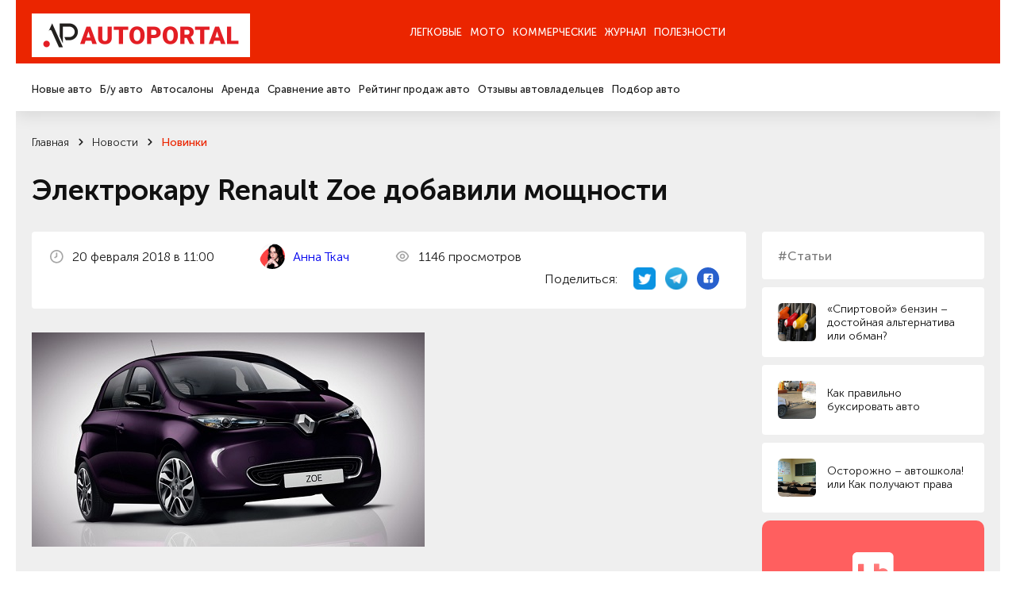

--- FILE ---
content_type: text/html; charset=utf-8
request_url: https://autoportal.ua/news/newcars/33648.html
body_size: 21738
content:
<!doctype html>
<!--[if lt IE 7]>
<html class="no-js lt-ie9 lt-ie8 lt-ie7" lang="uk"> <![endif]-->
<!--[if IE 8]>
<html class="no-js lt-ie9 lt-ie8" lang="uk"> <![endif]-->
<!--[if IE 9]>
<html class="no-js lt-ie9" lang="uk"> <![endif]-->
<!--[if gt IE 8]><!-->
<html class="no-js " lang="uk" prefix="og: http://ogp.me/ns#"> <!--<![endif]-->
<head>
	<title>
                Электрокару Renault Zoe добавили мощности, рубрика &ldquo;Новинки&rdquo; / АвтоПортал                	</title>
	<meta http-equiv="Content-Type" content="text/html; charset=utf-8" />

	<meta http-equiv="X-UA-Compatible" content="IE=edge,chrome=1">
	<meta name="format-detection" content="telephone=no">
	<meta name="viewport" content="width=device-width">
	<meta name="verify-v1" content="8+hFxGeOBrUt55HXXq63UudVnnkEIf9rKv1JYeYAIYI=" />
	<meta name="google-site-verification" content="NXLQum5w7lcY18kEqEBfk2_fVB8Ar9hMdgkYFPbfC0k" />

    
    




    	<meta property="og:title"
		  content="Электрокару Renault Zoe добавили мощности, рубрика &ldquo;Новинки&rdquo; / АвтоПортал"/>
	<meta property="og:type" content="article"/>
    		<meta property="og:description" content="Электрокару Renault Zoe добавили мощности. Новости авторынка, новинки автобрендов, украинского автопрома и автомира."/>	<meta property="og:image"
		  content="/img/inf/newcars/5a8aed11ec05c4810a00003f.jpg"/>

    <meta name="description" content="Электрокару Renault Zoe добавили мощности. Новости авторынка, новинки автобрендов, украинского автопрома и автомира." />
    <meta name="keywords" content="Электрокару Renault Zoe добавили мощности авто новости автомобили авторынок автобренды автопром автоновости новинки машин" />
    <meta name="pub_date_search" content="20180220T110040" /><meta name="pub_date_group" content="20180220T110040" />
    <meta name="pub_date" content="20 февраля 2018" />
            
	<link rel="stylesheet" href="/n/css/style.css?v=250022.127">
		<link rel="stylesheet" type="text/css" href="/css/autoboard.css?r=2v3" />
	<script src="/n/js/libs/modernizr-2.5.3.min.js"></script>

    <script async src="https://www.googletagmanager.com/gtag/js?id=G-9HXRRF1YS2"></script>
<script>
  window.dataLayer = window.dataLayer || [];
  function gtag(){dataLayer.push(arguments);}
  gtag('js', new Date());
 
  gtag('config', 'G-9HXRRF1YS2');
</script>

<script async type="application/javascript"
        src="https://news.google.com/swg/js/v1/swg-basic.js"></script>
<script>
  (self.SWG_BASIC = self.SWG_BASIC || []).push( basicSubscriptions => {
    basicSubscriptions.init({
      type: "NewsArticle",
      isPartOfType: ["Product"],
      isPartOfProductId: "CAow1Ju4DA:openaccess",
      clientOptions: { theme: "light", lang: "ru" },
    });
  });
</script>
    <script type="text/javascript">
function GoDealerSite(dealer_id) {
	jQuery.get('https://autoportal.ua/dealers-click.html', {'dealer_id':dealer_id});
}
</script>
	




</head>

<body>

<div class="container">

    <header  class="header">
    	<section data-wow-delay="0.2s" class="header_top wow fadeInDown">
		<article class="wrapper">
			<a href="//autoportal.ua/" class="logo"><img src="/i/ap_logo_275.png"></a>
			<div class="burger">
				<span></span>
				<span></span>
				<span></span>
			</div>
			<div class="header_top_right">
			
			</div>
			<div class="header_top_nav">
				<ul>
					<li class="has-child"><a href="">Легковые</a></li>
					<li><a href="https://autoportal.ua/moto/">Мото</a></li>
					<li><a href="https://autoportal.ua/commercial/">Коммерческие</a></li>
					<li class="has-child"><a href="">Журнал</a></li>
										<li><a href="https://autoportal.ua/goodies.html">Полезности</a></li>
				</ul>
			</div>
		</article>
	</section>

	<section data-wow-delay="0.4s" class="wow fadeInDown header_bottom wow fadeInDown">
		<article class="wrapper">
			<div class="header_bottom_right">
			
			</div>
			<div class="header_bottom_nav">
				<div class="header_bottom_nav_item">
					<ul>
						<li><a href="https://autoportal.ua/catalogue/newcars.html">Новые авто</a></li>
						<li><a href="https://sale.autoportal.ua/">Б/у авто</a></li>
						<li><a href="https://autoportal.ua/catalogue/automarkets.html">Автосалоны</a></li>
						<li><a href="https://autoportal.ua/goodies/rents.html">Аренда</a></li>
						<li><a href="https://autoportal.ua/catalogue/newcars/compare.html">Сравнение авто</a></li>
						<li><a href="https://autoportal.ua/rating.html">Рейтинг продаж авто</a></li>
						<li><a href="https://autoportal.ua/catalogue/comments.html">Отзывы автовладельцев</a></li>
                                                						<li><a href="https://autoportal.ua/catalogue/newcars/selection.html">Подбор авто</a></li>
					</ul>
				</div>
			    <div class="header_bottom_nav_item"></div>
				<div class="header_bottom_nav_item"></div>
				<div class="header_bottom_nav_item">
					<ul>
						<li><a href="https://autoportal.ua/news.html">Новости</a></li>
						<li><a href="https://autoportal.ua/articles/">Статьи</a></li>
						<li><a href="https://autoportal.ua/articles/obzory/">Обзоры</a></li>
						<li><a href="https://autoportal.ua/articles/test-drives/">Тест-драйвы</a></li>
						<li><a href="https://autoportal.ua/news.html">Автоспорт</a></li>
					</ul>
				</div>
								<div class="header_bottom_nav_item"></div>
			</div>
		</article>
	</section>
</header>
    <div class="content">

	<section class="crumbs">
	<article class="wrapper">
                	<ul data-wow-delay="0.2s" class="wow fadeInDown" itemscope itemtype="https://schema.org/BreadcrumbList">
                                				<li itemprop="itemListElement" itemscope itemtype="https://schema.org/ListItem">
					<a href="https://autoportal.ua/" title="Главная" itemprop="item">
						<span itemprop="name">Главная</span>
						<meta itemprop="position" content="-1">
					</a>
				</li>
                                            				<li itemprop="itemListElement" itemscope itemtype="https://schema.org/ListItem">
					<a href="https://autoportal.ua/news.html" title="Главная" itemprop="item">
						<span itemprop="name">Новости</span>
						<meta itemprop="position" content="-1">
					</a>
				</li>
                                            				<li itemprop="itemListElement" itemscope itemtype="https://schema.org/ListItem">
					<a href="https://autoportal.ua/news/newcars/" title="Главная" itemprop="item">
						<span itemprop="name">Новинки</span>
						<meta itemprop="position" content="-1">
					</a>
				</li>
                                                    	</ul>

        			<h1 data-wow-delay="0.2s" class="wow fadeInDown">Электрокару Renault Zoe добавили мощности</h1>
        	</article>
</section>
<section class="page-info">
	<article class="wrapper">
		<aside data-wow-delay="1s" class="wow fadeInRight sidebar-masthead-news sidebar-masthead-news-item">

			<div class="link">
	<div class="label">#Статьи</div>
</div>
	<a href="https://autoportal.ua/articles/analitika/37336.html" class="small-news">
		<span class="preview"><img alt="" data-src="/img/inf/analitika/pr_fuel2021.jpg" src=""></span>
		<span class="name">«Спиртовой» бензин – достойная альтернатива или обман?</span>
	</a>
	<a href="https://autoportal.ua/articles/encyclopaedia/18717.html" class="small-news">
		<span class="preview"><img alt="" data-src="/img/inf/encyclopaedia/buksir.jpg" src=""></span>
		<span class="name">Как правильно буксировать авто</span>
	</a>
	<a href="https://autoportal.ua/articles/encyclopaedia/18205.html" class="small-news">
		<span class="preview"><img alt="" data-src="/img/inf/encyclopaedia/zmid_ash2.jpg" src=""></span>
		<span class="name">Осторожно – автошкола! или Как получают права</span>
	</a>

<!-- Vertical banner Start-->
<div class="vertical__banner dctep" style="margin-bottom: 20px;border-radius:10px;">
	<div class="banner__logo">
		<img src="https://autoportal.ua/banner_app/logo_banner.svg" alt="">
	</div>
	<div class="vertical__banner__text">
		<span class="banner__title">Layboard.com - портал <br>вакансий во всем мире</span>
		<span class="banner__descript">
			- Больше 100 000 вакансий за границей<br>
			- Прямые работодатели<br>
			- Социальная сеть<br>
		</span>
		<div class="banner__btn__container">
			<a href="https://t.me/layboard" class="app__btn tg-btn" style="margin-bottom:12px;">
				<svg style="width:14px;height:14px;" width="14px" height="14px" viewBox="0 0 48 48" fill="none" xmlns="http://www.w3.org/2000/svg">
					<path d="M41.4193 7.30899C41.4193 7.30899 45.3046 5.79399 44.9808 9.47328C44.8729 10.9883 43.9016 16.2908 43.1461 22.0262L40.5559 39.0159C40.5559 39.0159 40.3401 41.5048 38.3974 41.9377C36.4547 42.3705 33.5408 40.4227 33.0011 39.9898C32.5694 39.6652 24.9068 34.7955 22.2086 32.4148C21.4531 31.7655 20.5897 30.4669 22.3165 28.9519L33.6487 18.1305C34.9438 16.8319 36.2389 13.8019 30.8426 17.4812L15.7331 27.7616C15.7331 27.7616 14.0063 28.8437 10.7686 27.8698L3.75342 25.7055C3.75342 25.7055 1.16321 24.0823 5.58815 22.459C16.3807 17.3729 29.6555 12.1786 41.4193 7.30899Z" fill="white"/>
				</svg>
				НАШ TELEGRAM
			</a>
			<a href="https://layboard.com" class="app__btn tg-btn twhite">
				ПЕРЕЙТИ НА САЙТ
			</a>
		</div>
	</div>
</div>
<!-- Vertical banner End -->

									
			
		</aside>
		<style>
			.news-inf_body  h3{ 
				margin-top:22px;
				font-size: 20px;
			}
			.news-inf_body  h2{
				margin-top:22px;
				font-size: 24px;
			}
		</style>
		<div data-wow-delay="0.8s" class="wow fadeInUp page-info_in text-in">
			<div class="page-info_status">
				<p>
					<img class="icon" src="/n/images/svg/date.svg" alt="">
                    20&nbsp;февраля&nbsp;2018 в 11:00
				</p>
      
					<p>
					<img class="icon" src="https://inkorr.com/img/tkach-anna-inkorr.com.png?v1" style="width:32px; height:32px;border-radius:100%;margin-right:8px;object-fit: cover;"  alt="">
                    						<a href="https://inkorr.com/page/anna-tkach" target="_blank" style="display:inline-block;margin-left:12px;">Анна Ткач</a>
                    					</p>
       
                				<p>
					<img class="icon" src="/n/images/svg/see.svg" alt="">
                    1146 просмотров
				</p>

                <div class="social">
	<p>Поделиться:</p>
	<a href="http://twitter.com/share?url=https%3A%2F%2Fautoportal.ua%2Fnews%2Fnewcars%2F33648.html" target="_blank">
		<img src="/i/twitter-icon-32.png" width="28px" height="28px" style="margin:0;">
	</a>
	<a href="https://telegram.me/share/url?url=https%3A%2F%2Fautoportal.ua%2Fnews%2Fnewcars%2F33648.html">
		<img src="/i/telegram_logo_icon.png" width="28px" height="28px" style="margin:0;">
	</a>
	<a href="https://www.facebook.com/sharer/sharer.php?u=https%3A%2F%2Fautoportal.ua%2Fnews%2Fnewcars%2F33648.html" target="_blank">
		<svg width="28" height="28" viewBox="0 0 28 28" fill="none" xmlns="http://www.w3.org/2000/svg"><circle cx="14" cy="14" r="14" fill="#2860CD"/><path d="M20.3004 9.67325C20.3004 8.62506 19.3755 7.7002 18.3273 7.7002H10.3734C9.32526 7.7002 8.40039 8.62506 8.40039 9.67325V17.6271C8.40039 18.6753 9.32526 19.6002 10.3734 19.6002H14.3812V15.0992H12.9014V13.1261H14.3812V12.3245C14.3812 10.9681 15.3677 9.79656 16.6009 9.79656H18.204V11.7696H16.6009C16.4159 11.7696 16.231 11.9546 16.231 12.3245V13.1261H18.204V15.0992H16.231V19.6002H18.3273C19.3755 19.6002 20.3004 18.6753 20.3004 17.6271V9.67325Z" fill="white"/></svg>
	</a>
</div>
			</div>

			
							<div class="clear item">
					<span class="frame"></span>
					<img src="/img/inf/newcars/5a8aed11ec05c4810a00003f.jpg" alt="" />
				</div>
			                        
                                    
			<p class="resume" style="font-size:18px;">Компания <a href="//renault.autoportal.ua/newcars.html">Renault</a> представила новую модификацию электромобиля Zoe, который обзавелся более мощным двигателем.</p>

			<div class="news-inf_body" style="font-size:18px;">
				<p>Вместо 92-сильного электромотора R90 на Zoe теперь устанавливается агрегат R110, выдающий 108,8 л.с. и 225 Нм. (+5 Нм). При этом тяговая батарея сохранила прежнюю емкостью &ndash; 41 кВтч. </p><p><img height="400" src="/img/inf/newcars/5a8aed11ec05c4810a000031.jpg" width="640" /></p><p>Помимо нового двигателя, электрокар обзавелся &laquo;черничным&raquo; цветом кузова Blueberry Purple, а также модернизированной мультимедийной системой R-Link Evolution, поддерживающей интерфейс Android Auto.</p>
			</div>

                        
		</div>

	</article>
</section>

<section class="page-info">
	
	<div class="text">
                	</div>
</section>

	
	<section class="last-event-carousel content-nav-arrow">
		<article class="wrapper">
			<div data-wow-delay="0s" class="wow fadeInDown title-item">Свежие новости</div>

			<button data-wow-delay="0.2s" class="wow fadeInRight slick-prev slick-arrow">
	<svg width="10" height="12" viewBox="0 0 10 12" fill="none" xmlns="http://www.w3.org/2000/svg">
		<path d="M5.59167 10.7583L9.75834 6.59166C9.83421 6.5124 9.89368 6.41895 9.93334 6.31666C10.0167 6.11377 10.0167 5.88621 9.93334 5.68332C9.89368 5.58103 9.83421 5.48758 9.75834 5.40832L5.59167 1.24166C5.51397 1.16396 5.42173 1.10233 5.32021 1.06028C5.21869 1.01823 5.10989 0.996582 5 0.996582C4.77809 0.996582 4.56526 1.08474 4.40834 1.24166C4.25142 1.39858 4.16326 1.61141 4.16326 1.83332C4.16326 2.05524 4.25142 2.26807 4.40834 2.42499L7.15834 5.16666L0.833338 5.16666C0.612325 5.16666 0.400362 5.25446 0.244081 5.41074C0.0878017 5.56702 4.55933e-06 5.77898 4.54967e-06 5.99999C4.54e-06 6.221 0.0878017 6.43297 0.244081 6.58925C0.400362 6.74553 0.612324 6.83332 0.833338 6.83332L7.15834 6.83332L4.40834 9.57499C4.33023 9.65246 4.26824 9.74463 4.22593 9.84618C4.18362 9.94773 4.16184 10.0566 4.16184 10.1667C4.16184 10.2767 4.18362 10.3856 4.22593 10.4871C4.26824 10.5887 4.33023 10.6809 4.40834 10.7583C4.48581 10.8364 4.57797 10.8984 4.67952 10.9407C4.78107 10.983 4.88999 11.0048 5 11.0048C5.11001 11.0048 5.21894 10.983 5.32048 10.9407C5.42203 10.8984 5.5142 10.8364 5.59167 10.7583Z" fill="#1C1C1C"/>
	</svg>
</button>
<button data-wow-delay="0.4s" class="wow fadeInRight slick-next slick-arrow">
	<svg width="10" height="12" viewBox="0 0 10 12" fill="none" xmlns="http://www.w3.org/2000/svg">
		<path d="M4.40833 10.7583L0.241662 6.59166C0.165795 6.5124 0.106324 6.41895 0.0666619 6.31666C-0.0166865 6.11377 -0.0166865 5.88621 0.0666619 5.68332C0.106324 5.58103 0.165795 5.48758 0.241662 5.40832L4.40833 1.24166C4.48603 1.16396 4.57827 1.10233 4.67979 1.06028C4.78131 1.01823 4.89011 0.996582 5 0.996582C5.22191 0.996582 5.43474 1.08474 5.59166 1.24166C5.74858 1.39858 5.83674 1.61141 5.83674 1.83332C5.83674 2.05524 5.74858 2.26807 5.59166 2.42499L2.84166 5.16666L9.16666 5.16666C9.38768 5.16666 9.59964 5.25446 9.75592 5.41074C9.9122 5.56702 10 5.77898 10 5.99999C10 6.221 9.9122 6.43297 9.75592 6.58925C9.59964 6.74553 9.38768 6.83332 9.16666 6.83332L2.84166 6.83332L5.59166 9.57499C5.66977 9.65246 5.73176 9.74463 5.77407 9.84618C5.81638 9.94773 5.83816 10.0566 5.83816 10.1667C5.83816 10.2767 5.81638 10.3856 5.77407 10.4871C5.73176 10.5887 5.66977 10.6809 5.59166 10.7583C5.51419 10.8364 5.42203 10.8984 5.32048 10.9407C5.21893 10.983 5.11001 11.0048 5 11.0048C4.88999 11.0048 4.78106 10.983 4.67952 10.9407C4.57797 10.8984 4.4858 10.8364 4.40833 10.7583Z" fill="#1C1C1C"/>
	</svg>
</button>
			<div class="last-event-carousel_in">
												<div data-wow-delay="0.2s" class="wow fadeInUp interesting-articles_item carousel-item">
					<a href="https://autoportal.ua/news/newcars/39993.html" onclick="clickSave('other-news');">
						<span class="preview"><img class="bg" data-src="/img/inf/news/zzzz0078.jpg" alt=""></span>
						<span class="name js-line">Hyundai забезпечив свій футуристичний мінівен Staria електромотором</span>
						<span class="date">9&nbsp;января&nbsp;2026</span>
					</a>
				</div>
								<div data-wow-delay="0.2s" class="wow fadeInUp interesting-articles_item carousel-item">
					<a href="https://autoportal.ua/news/newcars/40004.html" onclick="clickSave('other-news');">
						<span class="preview"><img class="bg" data-src="/img/inf/news/zzzz0088.jpg" alt=""></span>
						<span class="name js-line">General Motors випустив сімейний кросовер за $8500</span>
						<span class="date">16&nbsp;января&nbsp;2026</span>
					</a>
				</div>
								<div data-wow-delay="0.2s" class="wow fadeInUp interesting-articles_item carousel-item">
					<a href="https://autoportal.ua/news/events/39994.html" onclick="clickSave('other-news');">
						<span class="preview"><img class="bg" data-src="/img/inf/news/zzzz0079.jpg" alt=""></span>
						<span class="name js-line">Європейці обрали “Автомобіль року 2026”: яка модель</span>
						<span class="date">12&nbsp;января&nbsp;2026</span>
					</a>
				</div>
								<div data-wow-delay="0.2s" class="wow fadeInUp interesting-articles_item carousel-item">
					<a href="https://autoportal.ua/news/ukraine/40001.html" onclick="clickSave('other-news');">
						<span class="preview"><img class="bg" data-src="/img/inf/news/zzzz0085.jpg" alt=""></span>
						<span class="name js-line">Сили оборони отримали від Японії армійську Toyota HMV</span>
						<span class="date">15&nbsp;января&nbsp;2026</span>
					</a>
				</div>
								<div data-wow-delay="0.2s" class="wow fadeInUp interesting-articles_item carousel-item">
					<a href="https://autoportal.ua/news/analytics/40006.html" onclick="clickSave('other-news');">
						<span class="preview"><img class="bg" data-src="/img/inf/news/zzzz0090.jpg" alt=""></span>
						<span class="name js-line">Попит на китайські авто в Україні зріс удвічі: найпопулярніші моделі</span>
						<span class="date">19&nbsp;января&nbsp;2026</span>
					</a>
				</div>
							</div>
		</article>
	</section>


<section class="last-event-carousel content-nav-arrow">
	<article class="wrapper">
		<div data-wow-delay="0s" class="wow fadeInDown title-item">Интересные статьи</div>

		<button data-wow-delay="0.2s" class="wow fadeInRight slick-prev slick-arrow">
	<svg width="10" height="12" viewBox="0 0 10 12" fill="none" xmlns="http://www.w3.org/2000/svg">
		<path d="M5.59167 10.7583L9.75834 6.59166C9.83421 6.5124 9.89368 6.41895 9.93334 6.31666C10.0167 6.11377 10.0167 5.88621 9.93334 5.68332C9.89368 5.58103 9.83421 5.48758 9.75834 5.40832L5.59167 1.24166C5.51397 1.16396 5.42173 1.10233 5.32021 1.06028C5.21869 1.01823 5.10989 0.996582 5 0.996582C4.77809 0.996582 4.56526 1.08474 4.40834 1.24166C4.25142 1.39858 4.16326 1.61141 4.16326 1.83332C4.16326 2.05524 4.25142 2.26807 4.40834 2.42499L7.15834 5.16666L0.833338 5.16666C0.612325 5.16666 0.400362 5.25446 0.244081 5.41074C0.0878017 5.56702 4.55933e-06 5.77898 4.54967e-06 5.99999C4.54e-06 6.221 0.0878017 6.43297 0.244081 6.58925C0.400362 6.74553 0.612324 6.83332 0.833338 6.83332L7.15834 6.83332L4.40834 9.57499C4.33023 9.65246 4.26824 9.74463 4.22593 9.84618C4.18362 9.94773 4.16184 10.0566 4.16184 10.1667C4.16184 10.2767 4.18362 10.3856 4.22593 10.4871C4.26824 10.5887 4.33023 10.6809 4.40834 10.7583C4.48581 10.8364 4.57797 10.8984 4.67952 10.9407C4.78107 10.983 4.88999 11.0048 5 11.0048C5.11001 11.0048 5.21894 10.983 5.32048 10.9407C5.42203 10.8984 5.5142 10.8364 5.59167 10.7583Z" fill="#1C1C1C"/>
	</svg>
</button>
<button data-wow-delay="0.4s" class="wow fadeInRight slick-next slick-arrow">
	<svg width="10" height="12" viewBox="0 0 10 12" fill="none" xmlns="http://www.w3.org/2000/svg">
		<path d="M4.40833 10.7583L0.241662 6.59166C0.165795 6.5124 0.106324 6.41895 0.0666619 6.31666C-0.0166865 6.11377 -0.0166865 5.88621 0.0666619 5.68332C0.106324 5.58103 0.165795 5.48758 0.241662 5.40832L4.40833 1.24166C4.48603 1.16396 4.57827 1.10233 4.67979 1.06028C4.78131 1.01823 4.89011 0.996582 5 0.996582C5.22191 0.996582 5.43474 1.08474 5.59166 1.24166C5.74858 1.39858 5.83674 1.61141 5.83674 1.83332C5.83674 2.05524 5.74858 2.26807 5.59166 2.42499L2.84166 5.16666L9.16666 5.16666C9.38768 5.16666 9.59964 5.25446 9.75592 5.41074C9.9122 5.56702 10 5.77898 10 5.99999C10 6.221 9.9122 6.43297 9.75592 6.58925C9.59964 6.74553 9.38768 6.83332 9.16666 6.83332L2.84166 6.83332L5.59166 9.57499C5.66977 9.65246 5.73176 9.74463 5.77407 9.84618C5.81638 9.94773 5.83816 10.0566 5.83816 10.1667C5.83816 10.2767 5.81638 10.3856 5.77407 10.4871C5.73176 10.5887 5.66977 10.6809 5.59166 10.7583C5.51419 10.8364 5.42203 10.8984 5.32048 10.9407C5.21893 10.983 5.11001 11.0048 5 11.0048C4.88999 11.0048 4.78106 10.983 4.67952 10.9407C4.57797 10.8984 4.4858 10.8364 4.40833 10.7583Z" fill="#1C1C1C"/>
	</svg>
</button>
		<div class="last-event-carousel_in">
                        			<div data-wow-delay="0.2s" class="wow fadeInUp interesting-articles_item carousel-item">
				<a href="https://autoportal.ua/articles/encyclopaedia/27814.html" onclick="clickSave('other-articles');">
					<span class="preview"><img class="bg" data-src="/img/inf/encyclopaedia/Aqua_005_1.jpg" alt=""></span>
					<span class="name js-line">Остаточная глубина протектора. Насколько она важна на скользкой дороге</span>
					<span class="date">4&nbsp;января&nbsp;2020</span>
				</a>
			</div>
						<div data-wow-delay="0.2s" class="wow fadeInUp interesting-articles_item carousel-item">
				<a href="https://autoportal.ua/articles/encyclopaedia/36553.html" onclick="clickSave('other-articles');">
					<span class="preview"><img class="bg" data-src="/img/inf/encyclopaedia/11_sfdfs.jpg" alt=""></span>
					<span class="name js-line">Зачем автомобилю крутящий момент</span>
					<span class="date">9&nbsp;июня&nbsp;2020</span>
				</a>
			</div>
						<div data-wow-delay="0.2s" class="wow fadeInUp interesting-articles_item carousel-item">
				<a href="https://autoportal.ua/articles/encyclopaedia/36555.html" onclick="clickSave('other-articles');">
					<span class="preview"><img class="bg" data-src="/img/inf/encyclopaedia/avtozvukua.jpg" alt=""></span>
					<span class="name js-line">Выбираем автозвук стоимостью до $200</span>
					<span class="date">9&nbsp;июня&nbsp;2020</span>
				</a>
			</div>
						<div data-wow-delay="0.2s" class="wow fadeInUp interesting-articles_item carousel-item">
				<a href="https://autoportal.ua/articles/encyclopaedia/19901.html" onclick="clickSave('other-articles');">
					<span class="preview"><img class="bg" data-src="/img/inf/articles/plate_ukraine_1992_1995.jpg" alt=""></span>
					<span class="name js-line">Тайны автомобильных номеров</span>
					<span class="date">23&nbsp;октября&nbsp;2019</span>
				</a>
			</div>
						<div data-wow-delay="0.2s" class="wow fadeInUp interesting-articles_item carousel-item">
				<a href="https://autoportal.ua/articles/dorogi/28551.html" onclick="clickSave('other-articles');">
					<span class="preview"><img class="bg" data-src="/img/inf/articles/dacha.jpg" alt=""></span>
					<span class="name js-line">В помощь водителю: особенности загородных трасс</span>
					<span class="date">4&nbsp;августа&nbsp;2014</span>
				</a>
			</div>
					</div>
	</article>
</section>

<section class="social-info">
	<article class="wrapper">
		<aside data-wow-delay="0.2s" class="wow fadeInRight sidebar-social-info">
			<p>Мы в соц сетях</p>
			<a href="https://www.instagram.com/autoportal.ua/" target="_blank"><img data-src="/n/images/svg/inst.svg" alt="">Instagram</a>
			<a href="https://www.facebook.com/autoportalua/" target="_blank"><img data-src="/n/images/svg/fb.svg" alt="">Facebook</a>
			<a href="https://www.youtube.com/user/autoportalua" target="_blank"><img data-src="/n/images/svg/yt.svg" alt="">YouTube</a>
		</aside>
		
		<link href="https://fonts.googleapis.com/css2?family=Montserrat+Alternates:ital,wght@0,600&display=swap" rel="stylesheet">
		<link href="https://fonts.googleapis.com/css2?family=Roboto:ital,wght@0,100..900;1,100..900&display=swap" rel="stylesheet">
		<style>
			.hb__img-2.cstm-img {
				width:70%;
			}
			.tg-btn svg {
				color:#0088cc;
				margin-right: 20px;
			}
			.tg-btn.twhite {
				background:white;
				color:#595959;
			}
			.tg-btn {
				background: linear-gradient(90deg, #23B7EC 0%, #73D4F7 100%);
				color: white;
				    padding: 0px 22px;
				border-radius: 5px;
				font-size: 14px;
				text-decoration: none;
				display: flex;
				font-family: "Roboto", serif;
				font-weight: bold;
				transition: 0.3s;
				justify-content: center;
				align-items: center;
			}
			.vertical__banner.dctep {
				display: block;
	
				margin: auto;
				max-width: 100%;
				padding:40px;
				padding-bottom:14px;
			}
			.vertical__banner.dctep .banner__btn__container .app__btn:first-child {
				margin-right:0px;
				margin-bottom:0px;
			}

			.vertical__banner.dctep .banner__btn__container {
				margin: 20px 0 20px;
				display: flex;
				flex-direction: column;
			}
			.vertical__banner.dctep .banner__descript {
				font-size: 1.1vw;
			}

			.vertical__banner.dctep .banner__logo {
				width: 4.0vw;
				margin: 0 auto 30px;
			}
			.vertical__banner.dctep .banner__title {
				font-size: 1.6vw;
			}
			.horizontal__banner {
				width: auto;
				padding:90px 80px;
				background: #FF5F5F;
				position: relative;
				display: block;
			}
			.vertical__banner {
				max-width: 35%;
				padding:70px 40px 0;
				background: #FF5F5F;
				position: relative;
				margin:0 auto;
				display: block;
			}
			.banner__item {
				width: 60%;
			}
			.hb__content {
				display: flex;
				align-items: flex-start;
			}
			.banner__logo {
				width: 95px;
				margin-right:20px;
			}
			.banner__logo img {
				width: 100%;
			}
			.banner__title {
				color: #fff;
				font-size: 2.7vw;
				display: block;
				margin-bottom:50px;
				line-height: 1;
				font-family: "Montserrat Alternates", serif;
				font-weight: 600;
				font-style: normal;
			}
			.banner__descript {
				color: #fff;
				font-size: 28px;
				display: block;
				line-height: 1.3;
				font-family: "Roboto", serif;
				font-weight: 400;
				font-style: normal;
			}
			.banner__btn__container {
				display: flex;
				margin-top:170px;
			}
			.banner__btn__container .app__btn:first-child {
				margin-right:30px;
			}
			.app__btn {
				height: 4vw;
			}
			.app__btn img {
				height: 100%;
				object-fit: contain;
			}
			.hb__img__wrapper {
				position: absolute;
				right: 14px;
				bottom:0;
				width: 40%;
				height: 100%;
			}
			.hb__img-1 {
				width: 100%;
				position: absolute;
				right: 15%;
				bottom:0;
				z-index: 1;
			}
			.hb__img-2 {
				width: 55%;
				position: absolute;
				right: 0;
				bottom:0;
			}
			.hb__img-1 img, .hb__img-2 img {
				width: 100%;
				display: block;
			}
			.bg__circle {
				position: absolute;
				width: 100%;
				height: 100%;
				background: rgba(255,255,255,0.5);
				border-radius: 50%;
				filter: blur(120px);
				bottom:0;
				left:0;
			}
			.gap {
				width: auto;
				padding:50px 0;
			}
			.vertical__banner .banner__logo {
				margin:0 auto 30px;
			}
			.vertical__banner .banner__title, .vertical__banner .banner__descript  {
				text-align: center;
			}
			.vertical__banner .banner__title {
				margin-bottom: 20px;
			}
			.vertical__banner .banner__btn__container {
				display: flex;
				margin: 60px 0 40px;
				justify-content: center;
			}
			.vertical__banner {
				display:none;
			}
			.vb__img__wrapper {
				position: relative;
				width: 100%;
			}
			.vb__img__wrapper .hb__img-1 {
				position: relative;
			}
			@media (max-width:1600px) {
				.banner__btn__container {
					margin-top: 100px;
				}
				.banner__logo {
					width: 90px;
				}
			}
			@media (max-width:1440px) {
				.banner__title {
					margin-bottom: 40px;
				}
				.banner__descript {
					font-size: 1.8vw;
				}
				.banner__btn__container {
					margin-top: 80px;
				}
				.banner__logo {
					width: 5.5vw;
				}
			}
			@media (max-width:1200px) {
				.horizontal__banner {
					padding: 50px 40px;
				}
			}
			@media (max-width:768px) {
				.vertical__banner.dctep {
					display:none;
				}
				.horizontal__banner {
					display:none;
				}
				.vertical__banner {
					display:block;
				}
				.hb__img__wrapper {
					position: relative;
					right: auto;
					bottom: 0;
					width: auto;
					height: auto;
				}
				.hb__img-1 {
					position: relative;
					right: 10%;
				}
				.horizontal__banner, .vertical__banner {
					padding: 40px 20px 0;
				}
				.vertical__banner {
					max-width: 100%;
				}
				.hb__content {
					display: flex;
					align-items:center;
					flex-direction: column;
				}
				.banner__item {
					width: 100%;
				}
				.banner__logo {
					width: 70px;
					margin:0 0 30px;
				}
				.banner__title, .vertical__banner .banner__title  {
					font-size: 45px;
					line-height: 1.3;
					text-align: center;
					margin-bottom: 20px;
				}
				.banner__descript {
					font-size: 16px;
					line-height: 1.5;
					text-align: center;
				}
				.banner__btn__container {
					margin: 40px 0;
					justify-content: center;
				}
				.app__btn {
					height: 40px;
				}
			}
			@media (max-width:767px) {
				.banner__title, .vertical__banner .banner__title  {
					font-size: 23px;
				}
				.banner__btn__container, .vertical__banner .banner__btn__container {
					margin: 40px 0 30px;
				}
				.banner__logo {
					width: 60px;
					margin: 0 0 20px;
				}
			}
					
		</style>
		<!-- Horizontal banner Start-->
		<div class="horizontal__banner" style="border-radius:10px;">
			<div class="banner__item">
				<div class="hb__content">
					<div class="banner__logo">
						<img src="https://autoportal.ua/banner_app/logo_banner.svg" alt="">
					</div>	
					<div class="horizontal__banner__text">
						<span class="banner__title">Layboard.com - портал <br>вакансий во всем мире</span>
						<span class="banner__descript">
							- Больше 100 000 вакансий за границей<br>
							- Прямые работодатели<br>
							- Социальная сеть<br>
						</span>
						<div class="banner__btn__container">
							<a href="https://t.me/layboard" class="app__btn tg-btn">
								<svg width="28" height="28" viewBox="0 0 48 48" fill="none" xmlns="http://www.w3.org/2000/svg">
									<path d="M41.4193 7.30899C41.4193 7.30899 45.3046 5.79399 44.9808 9.47328C44.8729 10.9883 43.9016 16.2908 43.1461 22.0262L40.5559 39.0159C40.5559 39.0159 40.3401 41.5048 38.3974 41.9377C36.4547 42.3705 33.5408 40.4227 33.0011 39.9898C32.5694 39.6652 24.9068 34.7955 22.2086 32.4148C21.4531 31.7655 20.5897 30.4669 22.3165 28.9519L33.6487 18.1305C34.9438 16.8319 36.2389 13.8019 30.8426 17.4812L15.7331 27.7616C15.7331 27.7616 14.0063 28.8437 10.7686 27.8698L3.75342 25.7055C3.75342 25.7055 1.16321 24.0823 5.58815 22.459C16.3807 17.3729 29.6555 12.1786 41.4193 7.30899Z" fill="white"/>
								</svg>
								НАШ TELEGRAM
							</a>
							<a href="https://layboard.com" class="app__btn tg-btn twhite">
								ПЕРЕЙТИ НА САЙТ
							</a>
						</div>
					</div>
				</div>
			</div>
			<div class="hb__img__wrapper">	
				<div class="bg__circle"></div>
				<div class="hb__img-1">
					<img src="https://autoportal.ua/banner_app/tg_left_1x.png?v1" alt="">
				</div>
				<div class="hb__img-2 cstm-img">
					<img src="https://autoportal.ua/banner_app/tg_right_2x.png?v1" alt="">
				</div>
			</div>
		</div>
		<!-- Horizontal banner End -->

		<!-- Vertical banner Start-->
		<div class="vertical__banner" style="margin-bottom: 20px;border-radius:10px;">
			<div class="banner__logo">
				<img src="https://autoportal.ua/banner_app/logo_banner.svg" alt="">
			</div>
			<div class="vertical__banner__text">
				<span class="banner__title">Layboard.com - портал <br>вакансий во всем мире</span>
				<span class="banner__descript">
					Больше 100 000 вакансий за границей<br>
					Прямые работодатели<br>
					Социальная сеть<br>
				</span>
				<div class="banner__btn__container">
					<a href="https://apps.apple.com/ua/app/layboard-%D1%80%D0%B0%D0%B1%D0%BE%D1%82%D0%B0-%D0%B7%D0%B0-%D0%B3%D1%80%D0%B0%D0%BD%D0%B8%D1%86%D0%B5%D0%B9/id1423578026" class="app__btn"><img src="https://autoportal.ua/banner_app/btn_1.png" alt=""></a>
					<a href="https://play.google.com/store/apps/details?id=com.layboard" class="app__btn"><img src="https://autoportal.ua/banner_app/btn_2.png" alt=""></a>
				</div>
			</div>
			<div class="vb__img__wrapper">	
				<div class="bg__circle"></div>
				<div class="hb__img-1">
					<img src="https://autoportal.ua/banner_app/iphone1.png" alt="">
				</div>
				<div class="hb__img-2">
					<img src="https://autoportal.ua/banner_app/iphone2.png" alt="">
				</div>
			</div>
		</div>
		<!-- Vertical banner End -->

	</article>
</section>
<section class="link-list">
	<article class="wrapper">
		<ul>
			<li data-wow-delay="0s" class="wow fadeInDown "><a href="https://autoportal.ua/goodies/service.html"><i>
						<svg width="24" height="24" viewBox="0 0 24 24" fill="none" xmlns="http://www.w3.org/2000/svg">
							<path d="M23.3283 16.1766L18.055 10.9149C18.1653 10.3776 18.2201 9.83022 18.2183 9.28161C18.2179 7.77737 17.8383 6.29751 17.1146 4.97881C16.3908 3.66011 15.3464 2.54514 14.0777 1.73694C12.809 0.928753 11.357 0.453429 9.85604 0.354908C8.35503 0.256388 6.85341 0.53785 5.48997 1.17328C5.31723 1.25219 5.16636 1.37208 5.05047 1.52253C4.93458 1.67298 4.85717 1.84945 4.82497 2.03661C4.79288 2.2214 4.80583 2.41119 4.86269 2.58991C4.91956 2.76863 5.01867 2.93101 5.15163 3.06328L10.2266 8.12661L8.12663 10.2266L3.0633 5.15161C2.92991 5.02072 2.76703 4.92378 2.58836 4.86896C2.4097 4.81414 2.22048 4.80305 2.03663 4.83661C1.85064 4.86764 1.67495 4.94328 1.52459 5.05707C1.37423 5.17085 1.25369 5.31939 1.1733 5.48995C0.535745 6.85787 0.254527 8.36482 0.355806 9.87062C0.457085 11.3764 0.93757 12.8321 1.75256 14.1024C2.56756 15.3726 3.69058 16.4161 5.01717 17.1357C6.34375 17.8553 7.83079 18.2277 9.33997 18.2183C9.88857 18.22 10.4359 18.1653 10.9733 18.0549L16.235 23.3283C16.3434 23.4376 16.4725 23.5244 16.6146 23.5837C16.7568 23.6429 16.9093 23.6734 17.0633 23.6734C17.2173 23.6734 17.3698 23.6429 17.512 23.5837C17.6541 23.5244 17.7832 23.4376 17.8916 23.3283C18.001 23.2198 18.0878 23.0908 18.147 22.9486C18.2062 22.8065 18.2367 22.654 18.2367 22.4999C18.2367 22.3459 18.2062 22.1934 18.147 22.0513C18.0878 21.9091 18.001 21.7801 17.8916 21.6716L12.175 15.9549C12.0321 15.813 11.855 15.7105 11.6607 15.6574C11.4665 15.6042 11.2618 15.6022 11.0666 15.6516C10.5033 15.8025 9.9231 15.8809 9.33997 15.8849C8.46736 15.8926 7.60185 15.7276 6.7933 15.3994C5.98475 15.0711 5.24913 14.5861 4.62884 13.9723C4.00854 13.3585 3.51582 12.6281 3.17905 11.823C2.84229 11.018 2.66814 10.1543 2.66663 9.28161C2.66512 8.8908 2.69634 8.50055 2.75997 8.11495L7.3333 12.6999C7.44176 12.8093 7.57079 12.8961 7.71296 12.9553C7.85513 13.0146 8.00762 13.045 8.16163 13.045C8.31565 13.045 8.46814 13.0146 8.61031 12.9553C8.75247 12.8961 8.88151 12.8093 8.98997 12.6999L12.7 8.95495C12.9102 8.7374 13.0278 8.44667 13.0278 8.14411C13.0278 7.84155 12.9102 7.55082 12.7 7.33328L8.16163 2.75995C8.54731 2.69696 8.93751 2.66574 9.3283 2.66661C11.0807 2.6697 12.7602 3.368 13.9983 4.60822C15.2363 5.84844 15.9316 7.52922 15.9316 9.28161C15.9276 9.86475 15.8492 10.445 15.6983 11.0083C15.6489 11.2035 15.6509 11.4082 15.7041 11.6024C15.7572 11.7966 15.8597 11.9738 16.0016 12.1166L21.7183 17.8333C21.938 18.053 22.2359 18.1764 22.5466 18.1764C22.8573 18.1764 23.1553 18.053 23.375 17.8333C23.5947 17.6136 23.7181 17.3156 23.7181 17.0049C23.7181 16.6943 23.5947 16.3963 23.375 16.1766H23.3283Z" fill="#A6A6A6"/>
						</svg>
					</i>СТО Украины</a>
			</li>
			<li data-wow-delay="0.2s" class="wow fadeInDown "><a href="https://autoportal.ua/goodies/schools.html"><i>
						<svg width="28" height="28" viewBox="0 0 28 28" fill="none" xmlns="http://www.w3.org/2000/svg">
							<path d="M7.72331 15.26C7.57853 15.3124 7.44705 15.396 7.33818 15.5049C7.22931 15.6138 7.14571 15.7453 7.09331 15.89C7.00845 16.1021 6.98767 16.3343 7.03356 16.558C7.07946 16.7817 7.18999 16.9871 7.35148 17.1485C7.51296 17.31 7.71828 17.4206 7.94199 17.4665C8.1657 17.5123 8.39796 17.4916 8.60998 17.4067C8.75136 17.3476 8.88158 17.2648 8.99498 17.1617C9.09803 17.0483 9.1809 16.9181 9.23998 16.7767C9.30529 16.6382 9.33726 16.4864 9.33331 16.3334C9.32902 16.0245 9.20817 15.7286 8.99498 15.505C8.83092 15.3432 8.62258 15.2335 8.39626 15.1899C8.16994 15.1463 7.93578 15.1707 7.72331 15.26ZM23.0533 10.5934L21.4666 5.89171C21.2246 5.20714 20.7757 4.6148 20.182 4.19673C19.5884 3.77866 18.8794 3.55558 18.1533 3.55838H9.84665C9.12056 3.55558 8.41158 3.77866 7.81793 4.19673C7.22427 4.6148 6.77534 5.20714 6.53331 5.89171L4.94665 10.6284C4.20036 10.8238 3.53955 11.2603 3.06695 11.8701C2.59435 12.4798 2.33644 13.2286 2.33331 14V18.6667C2.33534 19.3888 2.56067 20.0926 2.97841 20.6816C3.39614 21.2706 3.98584 21.716 4.66665 21.9567V23.3334C4.66665 23.6428 4.78956 23.9395 5.00836 24.1583C5.22715 24.3771 5.52389 24.5 5.83331 24.5C6.14273 24.5 6.43948 24.3771 6.65827 24.1583C6.87706 23.9395 6.99998 23.6428 6.99998 23.3334V22.1667H21V23.3334C21 23.6428 21.1229 23.9395 21.3417 24.1583C21.5605 24.3771 21.8572 24.5 22.1666 24.5C22.4761 24.5 22.7728 24.3771 22.9916 24.1583C23.2104 23.9395 23.3333 23.6428 23.3333 23.3334V21.9567C24.0141 21.716 24.6038 21.2706 25.0216 20.6816C25.4393 20.0926 25.6646 19.3888 25.6666 18.6667V14C25.6635 13.2286 25.4056 12.4798 24.933 11.8701C24.4604 11.2603 23.7996 10.8238 23.0533 10.6284V10.5934ZM8.73831 6.62671C8.81658 6.39498 8.96569 6.19372 9.16458 6.05136C9.36347 5.909 9.60206 5.83274 9.84665 5.83338H18.1533C18.4077 5.8201 18.6595 5.89046 18.8702 6.03371C19.0808 6.17696 19.2388 6.38523 19.32 6.62671L20.545 10.5H7.45498L8.73831 6.62671ZM23.3333 18.6667C23.3333 18.9761 23.2104 19.2729 22.9916 19.4917C22.7728 19.7105 22.4761 19.8334 22.1666 19.8334H5.83331C5.52389 19.8334 5.22715 19.7105 5.00836 19.4917C4.78956 19.2729 4.66665 18.9761 4.66665 18.6667V14C4.66665 13.6906 4.78956 13.3939 5.00836 13.1751C5.22715 12.9563 5.52389 12.8334 5.83331 12.8334H22.1666C22.4761 12.8334 22.7728 12.9563 22.9916 13.1751C23.2104 13.3939 23.3333 13.6906 23.3333 14V18.6667ZM19.39 15.26C19.2452 15.3124 19.1137 15.396 19.0048 15.5049C18.896 15.6138 18.8124 15.7453 18.76 15.89C18.6751 16.1021 18.6543 16.3343 18.7002 16.558C18.7461 16.7817 18.8567 16.9871 19.0181 17.1485C19.1796 17.31 19.3849 17.4206 19.6087 17.4665C19.8324 17.5123 20.0646 17.4916 20.2766 17.4067C20.4214 17.3543 20.5529 17.2707 20.6618 17.1618C20.7707 17.053 20.8542 16.9215 20.9066 16.7767C20.972 16.6382 21.0039 16.4864 21 16.3334C20.9957 16.0245 20.8748 15.7286 20.6616 15.505C20.4976 15.3432 20.2893 15.2335 20.0629 15.1899C19.8366 15.1463 19.6024 15.1707 19.39 15.26ZM15.1666 15.1667H12.8333C12.5239 15.1667 12.2271 15.2896 12.0084 15.5084C11.7896 15.7272 11.6666 16.024 11.6666 16.3334C11.6666 16.6428 11.7896 16.9395 12.0084 17.1583C12.2271 17.3771 12.5239 17.5 12.8333 17.5H15.1666C15.4761 17.5 15.7728 17.3771 15.9916 17.1583C16.2104 16.9395 16.3333 16.6428 16.3333 16.3334C16.3333 16.024 16.2104 15.7272 15.9916 15.5084C15.7728 15.2896 15.4761 15.1667 15.1666 15.1667Z" fill="#A6A6A6"/>
						</svg>
					</i> Автошколы Украины</a>
			</li>

			<li data-wow-delay="0.4s" class="wow fadeInDown "><a href="https://autoportal.ua/goodies/registration_costs.html"><i>
						<svg width="28" height="28" viewBox="0 0 28 28" fill="none" xmlns="http://www.w3.org/2000/svg">
							<path d="M14.8283 20.1717C14.7709 20.119 14.7084 20.0721 14.6417 20.0317C14.5821 19.9856 14.515 19.95 14.4433 19.9267C14.3739 19.8912 14.2989 19.8676 14.2217 19.8567C13.9982 19.8095 13.7654 19.834 13.5567 19.9267C13.4119 19.9791 13.2804 20.0627 13.1715 20.1716C13.0627 20.2805 12.9791 20.412 12.9267 20.5567C12.8614 20.6952 12.8294 20.847 12.8333 21.0001C12.8315 21.1518 12.8592 21.3023 12.915 21.4434C12.9826 21.5828 13.069 21.7124 13.1717 21.8284C13.2807 21.9365 13.41 22.0221 13.5521 22.0801C13.6943 22.1382 13.8465 22.1676 14 22.1667C14.153 22.1707 14.3049 22.1387 14.4433 22.0734C14.5847 22.0143 14.7149 21.9315 14.8283 21.8284C14.9365 21.7194 15.022 21.5901 15.0801 21.448C15.1381 21.3058 15.1676 21.1536 15.1667 21.0001C15.1648 20.8476 15.1331 20.697 15.0733 20.5567C15.0178 20.4135 14.9345 20.2827 14.8283 20.1717ZM9.975 15.3651C9.91544 15.3189 9.84834 15.2834 9.77667 15.2601C9.70872 15.2164 9.63372 15.1848 9.555 15.1667C9.40533 15.1319 9.24967 15.1319 9.1 15.1667L8.89 15.2367L8.68 15.3417L8.505 15.4817C8.28628 15.7112 8.16501 16.0164 8.16667 16.3334C8.16578 16.487 8.19521 16.6392 8.25327 16.7813C8.31133 16.9234 8.39687 17.0527 8.505 17.1617C8.6184 17.2648 8.74862 17.3477 8.89 17.4067C9.06675 17.4794 9.25863 17.5075 9.44877 17.4885C9.63892 17.4696 9.82151 17.4043 9.9805 17.2983C10.1395 17.1923 10.27 17.0489 10.3606 16.8807C10.4512 16.7124 10.499 16.5245 10.5 16.3334C10.4957 16.0245 10.3749 15.7287 10.1617 15.5051L9.975 15.3651ZM10.1617 20.1717C10.0507 20.0655 9.91988 19.9823 9.77667 19.9267C9.56547 19.8288 9.32982 19.7963 9.1 19.8334L8.89 19.9034C8.81565 19.9289 8.74504 19.9643 8.68 20.0084C8.61888 20.0515 8.56044 20.0982 8.505 20.1484C8.39879 20.2594 8.31553 20.3902 8.26 20.5334C8.19828 20.6731 8.1664 20.8241 8.1664 20.9767C8.1664 21.1294 8.19828 21.2804 8.26 21.4201C8.31908 21.5615 8.40195 21.6917 8.505 21.8051C8.61207 21.9174 8.74049 22.0073 8.88272 22.0694C9.02495 22.1315 9.17815 22.1646 9.33333 22.1667C9.48637 22.1707 9.63821 22.1387 9.77667 22.0734C9.91805 22.0143 10.0483 21.9315 10.1617 21.8284C10.2647 21.715 10.3476 21.5848 10.4067 21.4434C10.4684 21.3038 10.5003 21.1528 10.5003 21.0001C10.5003 20.8474 10.4684 20.6964 10.4067 20.5567C10.3511 20.4135 10.2679 20.2827 10.1617 20.1717ZM13.5567 15.2601C13.4135 15.3156 13.2826 15.3989 13.1717 15.5051C12.9585 15.7287 12.8376 16.0245 12.8333 16.3334C12.8343 16.5245 12.8822 16.7124 12.9727 16.8807C13.0633 17.0489 13.1938 17.1923 13.3528 17.2983C13.5118 17.4043 13.6944 17.4696 13.8846 17.4885C14.0747 17.5075 14.2666 17.4794 14.4433 17.4067C14.5847 17.3477 14.7149 17.2648 14.8283 17.1617C14.9365 17.0527 15.022 16.9234 15.0801 16.7813C15.1381 16.6392 15.1676 16.487 15.1667 16.3334C15.1624 16.0245 15.0415 15.7287 14.8283 15.5051C14.6643 15.3432 14.4559 15.2335 14.2296 15.1899C14.0033 15.1463 13.7691 15.1707 13.5567 15.2601ZM19.495 20.1717C19.3816 20.0687 19.2514 19.9858 19.11 19.9267C18.8975 19.8374 18.6634 19.813 18.437 19.8566C18.2107 19.9002 18.0024 20.0099 17.8383 20.1717C17.7321 20.2827 17.6489 20.4135 17.5933 20.5567C17.5316 20.6964 17.4997 20.8474 17.4997 21.0001C17.4997 21.1528 17.5316 21.3038 17.5933 21.4434C17.6524 21.5848 17.7353 21.715 17.8383 21.8284C17.9473 21.9365 18.0766 22.0221 18.2188 22.0801C18.3609 22.1382 18.5131 22.1676 18.6667 22.1667C18.8197 22.1707 18.9715 22.1387 19.11 22.0734C19.2514 22.0143 19.3816 21.9315 19.495 21.8284C19.6569 21.6644 19.7665 21.456 19.8101 21.2297C19.8538 21.0034 19.8293 20.7692 19.74 20.5567C19.6845 20.4135 19.6012 20.2827 19.495 20.1717ZM18.6667 5.83341H9.33333C9.02391 5.83341 8.72717 5.95633 8.50838 6.17512C8.28958 6.39392 8.16667 6.69066 8.16667 7.00008V11.6667C8.16667 11.9762 8.28958 12.2729 8.50838 12.4917C8.72717 12.7105 9.02391 12.8334 9.33333 12.8334H18.6667C18.9761 12.8334 19.2728 12.7105 19.4916 12.4917C19.7104 12.2729 19.8333 11.9762 19.8333 11.6667V7.00008C19.8333 6.69066 19.7104 6.39392 19.4916 6.17512C19.2728 5.95633 18.9761 5.83341 18.6667 5.83341ZM17.5 10.5001H10.5V8.16675H17.5V10.5001ZM21 1.16675H7C6.07174 1.16675 5.1815 1.5355 4.52513 2.19187C3.86875 2.84825 3.5 3.73849 3.5 4.66675V23.3334C3.5 24.2617 3.86875 25.1519 4.52513 25.8083C5.1815 26.4647 6.07174 26.8334 7 26.8334H21C21.9283 26.8334 22.8185 26.4647 23.4749 25.8083C24.1313 25.1519 24.5 24.2617 24.5 23.3334V4.66675C24.5 3.73849 24.1313 2.84825 23.4749 2.19187C22.8185 1.5355 21.9283 1.16675 21 1.16675ZM22.1667 23.3334C22.1667 23.6428 22.0438 23.9396 21.825 24.1584C21.6062 24.3772 21.3094 24.5001 21 24.5001H7C6.69058 24.5001 6.39383 24.3772 6.17504 24.1584C5.95625 23.9396 5.83333 23.6428 5.83333 23.3334V4.66675C5.83333 4.35733 5.95625 4.06058 6.17504 3.84179C6.39383 3.623 6.69058 3.50008 7 3.50008H21C21.3094 3.50008 21.6062 3.623 21.825 3.84179C22.0438 4.06058 22.1667 4.35733 22.1667 4.66675V23.3334ZM19.3083 15.3651C19.2488 15.3189 19.1817 15.2834 19.11 15.2601C19.0405 15.2246 18.9656 15.2009 18.8883 15.1901C18.7387 15.1552 18.583 15.1552 18.4333 15.1901L18.2233 15.2601L18.0133 15.3651L17.8383 15.5051C17.6251 15.7287 17.5043 16.0245 17.5 16.3334C17.501 16.5245 17.5488 16.7124 17.6394 16.8807C17.73 17.0489 17.8605 17.1923 18.0195 17.2983C18.1785 17.4043 18.3611 17.4696 18.5512 17.4885C18.7414 17.5075 18.9333 17.4794 19.11 17.4067C19.2514 17.3477 19.3816 17.2648 19.495 17.1617C19.6031 17.0527 19.6887 16.9234 19.7467 16.7813C19.8048 16.6392 19.8342 16.487 19.8333 16.3334C19.829 16.0245 19.7082 15.7287 19.495 15.5051L19.3083 15.3651Z" fill="#A6A6A6"/>
						</svg>
					</i>Калькулятор стоимости постановки на учет</a>
			</li>

			<li data-wow-delay="0.6s" class="wow fadeInDown ">
				<a href="https://autoportal.ua/goodies/demounts.html"><i>
						<svg width="28" height="28" viewBox="0 0 28 28" fill="none" xmlns="http://www.w3.org/2000/svg">
							<path d="M24.5817 19.6351L22.1667 17.1617C21.6472 16.6679 20.9919 16.3408 20.2851 16.2223C19.5783 16.1038 18.8521 16.1993 18.2 16.4967L17.15 15.4467C18.3873 13.7935 18.9524 11.7328 18.7315 9.6797C18.5106 7.62655 17.52 5.73332 15.9593 4.38112C14.3986 3.02892 12.3836 2.31817 10.32 2.39194C8.25627 2.4657 6.29715 3.31851 4.83697 4.77868C3.3768 6.23886 2.52399 8.19798 2.45022 10.2617C2.37646 12.3253 3.08721 14.3404 4.43941 15.9011C5.7916 17.4618 7.68484 18.4523 9.73799 18.6732C11.7911 18.8941 13.8517 18.329 15.505 17.0917L16.5433 18.1301C16.2109 18.783 16.0918 19.5237 16.2028 20.2479C16.3137 20.9721 16.6491 21.6432 17.1617 22.1667L19.635 24.6401C20.2913 25.2955 21.1808 25.6636 22.1083 25.6636C23.0358 25.6636 23.9254 25.2955 24.5817 24.6401C24.915 24.3141 25.1799 23.9248 25.3608 23.4951C25.5416 23.0653 25.6347 22.6038 25.6347 22.1376C25.6347 21.6713 25.5416 21.2098 25.3608 20.78C25.1799 20.3503 24.915 19.961 24.5817 19.6351ZM14.6883 14.6884C13.872 15.5027 12.8325 16.0568 11.7014 16.2807C10.5702 16.5046 9.39809 16.3882 8.33304 15.9463C7.268 15.5043 6.35783 14.7566 5.71751 13.7977C5.07718 12.8387 4.73544 11.7115 4.73544 10.5584C4.73544 9.40529 5.07718 8.27806 5.71751 7.31909C6.35783 6.36013 7.268 5.61245 8.33304 5.1705C9.39809 4.72856 10.5702 4.61218 11.7014 4.83606C12.8325 5.05995 13.872 5.61406 14.6883 6.42839C15.2316 6.97025 15.6626 7.61397 15.9567 8.32266C16.2507 9.03135 16.4021 9.7911 16.4021 10.5584C16.4021 11.3257 16.2507 12.0854 15.9567 12.7941C15.6626 13.5028 15.2316 14.1465 14.6883 14.6884ZM22.9367 22.9367C22.8282 23.0461 22.6992 23.1329 22.557 23.1921C22.4148 23.2513 22.2624 23.2818 22.1083 23.2818C21.9543 23.2818 21.8018 23.2513 21.6597 23.1921C21.5175 23.1329 21.3885 23.0461 21.28 22.9367L18.8067 20.4634C18.6973 20.3549 18.6105 20.2259 18.5513 20.0837C18.4921 19.9416 18.4616 19.7891 18.4616 19.6351C18.4616 19.481 18.4921 19.3286 18.5513 19.1864C18.6105 19.0442 18.6973 18.9152 18.8067 18.8067C18.9151 18.6974 19.0442 18.6106 19.1863 18.5513C19.3285 18.4921 19.481 18.4616 19.635 18.4616C19.789 18.4616 19.9415 18.4921 20.0837 18.5513C20.2259 18.6106 20.3549 18.6974 20.4633 18.8067L22.9367 21.2801C23.046 21.3885 23.1328 21.5175 23.1921 21.6597C23.2513 21.8019 23.2818 21.9544 23.2818 22.1084C23.2818 22.2624 23.2513 22.4149 23.1921 22.5571C23.1328 22.6992 23.046 22.8283 22.9367 22.9367Z" fill="#A6A6A6"/>
						</svg>
					</i> Авторазборки</a>
			</li>

			<li data-wow-delay="0s" class="wow fadeInDown ">
				<a href="https://autoportal.ua/goodies/wreckers.html"><i>
						<svg width="28" height="28" viewBox="0 0 28 28" fill="none" xmlns="http://www.w3.org/2000/svg">
							<path d="M15.1665 16.334H10.4998C10.1904 16.334 9.89367 16.4569 9.67488 16.6757C9.45609 16.8945 9.33317 17.1912 9.33317 17.5007C9.33317 17.8101 9.45609 18.1068 9.67488 18.3256C9.89367 18.5444 10.1904 18.6673 10.4998 18.6673H15.1665C15.4759 18.6673 15.7727 18.5444 15.9915 18.3256C16.2103 18.1068 16.3332 17.8101 16.3332 17.5007C16.3332 17.1912 16.2103 16.8945 15.9915 16.6757C15.7727 16.4569 15.4759 16.334 15.1665 16.334ZM19.8332 4.66732H18.4565C18.2158 3.98651 17.7704 3.39682 17.1814 2.97908C16.5924 2.56134 15.8886 2.33601 15.1665 2.33398H12.8332C12.1111 2.33601 11.4073 2.56134 10.8183 2.97908C10.2293 3.39682 9.78387 3.98651 9.54317 4.66732H8.1665C7.23825 4.66732 6.34801 5.03607 5.69163 5.69244C5.03525 6.34882 4.6665 7.23906 4.6665 8.16732V22.1673C4.6665 23.0956 5.03525 23.9858 5.69163 24.6422C6.34801 25.2986 7.23825 25.6673 8.1665 25.6673H19.8332C20.7614 25.6673 21.6517 25.2986 22.308 24.6422C22.9644 23.9858 23.3332 23.0956 23.3332 22.1673V8.16732C23.3332 7.23906 22.9644 6.34882 22.308 5.69244C21.6517 5.03607 20.7614 4.66732 19.8332 4.66732ZM11.6665 5.83398C11.6665 5.52457 11.7894 5.22782 12.0082 5.00903C12.227 4.79023 12.5238 4.66732 12.8332 4.66732H15.1665C15.4759 4.66732 15.7727 4.79023 15.9915 5.00903C16.2103 5.22782 16.3332 5.52457 16.3332 5.83398V7.00065H11.6665V5.83398ZM20.9998 22.1673C20.9998 22.4767 20.8769 22.7735 20.6581 22.9923C20.4393 23.2111 20.1426 23.334 19.8332 23.334H8.1665C7.85708 23.334 7.56034 23.2111 7.34155 22.9923C7.12275 22.7735 6.99984 22.4767 6.99984 22.1673V8.16732C6.99984 7.8579 7.12275 7.56115 7.34155 7.34236C7.56034 7.12357 7.85708 7.00065 8.1665 7.00065H9.33317V8.16732C9.33317 8.47674 9.45609 8.77348 9.67488 8.99228C9.89367 9.21107 10.1904 9.33398 10.4998 9.33398H17.4998C17.8093 9.33398 18.106 9.21107 18.3248 8.99228C18.5436 8.77348 18.6665 8.47674 18.6665 8.16732V7.00065H19.8332C20.1426 7.00065 20.4393 7.12357 20.6581 7.34236C20.8769 7.56115 20.9998 7.8579 20.9998 8.16732V22.1673ZM17.4998 11.6673H10.4998C10.1904 11.6673 9.89367 11.7902 9.67488 12.009C9.45609 12.2278 9.33317 12.5246 9.33317 12.834C9.33317 13.1434 9.45609 13.4402 9.67488 13.6589C9.89367 13.8777 10.1904 14.0007 10.4998 14.0007H17.4998C17.8093 14.0007 18.106 13.8777 18.3248 13.6589C18.5436 13.4402 18.6665 13.1434 18.6665 12.834C18.6665 12.5246 18.5436 12.2278 18.3248 12.009C18.106 11.7902 17.8093 11.6673 17.4998 11.6673Z" fill="#A6A6A6"/>
						</svg>
					</i>
					Эвакуаторы</a>
			</li>
			<li data-wow-delay="0.2s" class="wow fadeInDown ">
				<a href="#"> <i>
						<svg width="28" height="28" viewBox="0 0 28 28" fill="none" xmlns="http://www.w3.org/2000/svg">
							<path d="M6.41699 9.33268H7.00033V9.91602C7.00033 10.2254 7.12324 10.5222 7.34203 10.741C7.56083 10.9598 7.85757 11.0827 8.16699 11.0827C8.47641 11.0827 8.77316 10.9598 8.99195 10.741C9.21074 10.5222 9.33366 10.2254 9.33366 9.91602V9.33268H9.91699C10.2264 9.33268 10.5232 9.20977 10.7419 8.99097C10.9607 8.77218 11.0837 8.47543 11.0837 8.16602C11.0837 7.8566 10.9607 7.55985 10.7419 7.34106C10.5232 7.12227 10.2264 6.99935 9.91699 6.99935H9.33366V6.41602C9.33366 6.1066 9.21074 5.80985 8.99195 5.59106C8.77316 5.37227 8.47641 5.24935 8.16699 5.24935C7.85757 5.24935 7.56083 5.37227 7.34203 5.59106C7.12324 5.80985 7.00033 6.1066 7.00033 6.41602V6.99935H6.41699C6.10757 6.99935 5.81083 7.12227 5.59203 7.34106C5.37324 7.55985 5.25033 7.8566 5.25033 8.16602C5.25033 8.47543 5.37324 8.77218 5.59203 8.99097C5.81083 9.20977 6.10757 9.33268 6.41699 9.33268ZM5.69366 22.306C5.91225 22.5233 6.20794 22.6453 6.51616 22.6453C6.82438 22.6453 7.12007 22.5233 7.33866 22.306L8.16699 21.4777L8.99533 22.306C9.21391 22.5233 9.50961 22.6453 9.81783 22.6453C10.126 22.6453 10.4217 22.5233 10.6403 22.306C10.8576 22.0874 10.9796 21.7917 10.9796 21.4835C10.9796 21.1753 10.8576 20.8796 10.6403 20.661L9.81199 19.8327L10.6403 19.0043C10.8315 18.7812 10.9313 18.4941 10.92 18.2005C10.9086 17.9068 10.7869 17.6283 10.5791 17.4205C10.3714 17.2127 10.0928 17.091 9.79922 17.0797C9.5056 17.0683 9.21851 17.1682 8.99533 17.3593L8.16699 18.1877L7.33866 17.3593C7.11547 17.1682 6.82839 17.0683 6.53476 17.0797C6.24114 17.091 5.96261 17.2127 5.75484 17.4205C5.54706 17.6283 5.42534 17.9068 5.414 18.2005C5.40265 18.4941 5.50253 18.7812 5.69366 19.0043L6.52199 19.8327L5.69366 20.661C5.47637 20.8796 5.3544 21.1753 5.3544 21.4835C5.3544 21.7917 5.47637 22.0874 5.69366 22.306ZM23.3337 1.16602H4.66699C3.73873 1.16602 2.8485 1.53476 2.19212 2.19114C1.53574 2.84752 1.16699 3.73776 1.16699 4.66602V23.3327C1.16699 24.2609 1.53574 25.1512 2.19212 25.8076C2.8485 26.4639 3.73873 26.8327 4.66699 26.8327H23.3337C24.2619 26.8327 25.1522 26.4639 25.8085 25.8076C26.4649 25.1512 26.8337 24.2609 26.8337 23.3327V4.66602C26.8337 3.73776 26.4649 2.84752 25.8085 2.19114C25.1522 1.53476 24.2619 1.16602 23.3337 1.16602ZM12.8337 24.4993H4.66699C4.35757 24.4993 4.06083 24.3764 3.84203 24.1576C3.62324 23.9388 3.50033 23.6421 3.50033 23.3327V15.166H12.8337V24.4993ZM12.8337 12.8327H3.50033V4.66602C3.50033 4.3566 3.62324 4.05985 3.84203 3.84106C4.06083 3.62227 4.35757 3.49935 4.66699 3.49935H12.8337V12.8327ZM24.5003 23.3327C24.5003 23.6421 24.3774 23.9388 24.1586 24.1576C23.9398 24.3764 23.6431 24.4993 23.3337 24.4993H15.167V15.166H24.5003V23.3327ZM24.5003 12.8327H15.167V3.49935H23.3337C23.6431 3.49935 23.9398 3.62227 24.1586 3.84106C24.3774 4.05985 24.5003 4.3566 24.5003 4.66602V12.8327ZM18.0837 19.2493H21.5837C21.8931 19.2493 22.1898 19.1264 22.4086 18.9076C22.6274 18.6888 22.7503 18.3921 22.7503 18.0827C22.7503 17.7733 22.6274 17.4765 22.4086 17.2577C22.1898 17.0389 21.8931 16.916 21.5837 16.916H18.0837C17.7742 16.916 17.4775 17.0389 17.2587 17.2577C17.0399 17.4765 16.917 17.7733 16.917 18.0827C16.917 18.3921 17.0399 18.6888 17.2587 18.9076C17.4775 19.1264 17.7742 19.2493 18.0837 19.2493ZM21.5837 6.99935H18.0837C17.7742 6.99935 17.4775 7.12227 17.2587 7.34106C17.0399 7.55985 16.917 7.8566 16.917 8.16602C16.917 8.47543 17.0399 8.77218 17.2587 8.99097C17.4775 9.20977 17.7742 9.33268 18.0837 9.33268H21.5837C21.8931 9.33268 22.1898 9.20977 22.4086 8.99097C22.6274 8.77218 22.7503 8.47543 22.7503 8.16602C22.7503 7.8566 22.6274 7.55985 22.4086 7.34106C22.1898 7.12227 21.8931 6.99935 21.5837 6.99935ZM18.0837 22.7493H21.5837C21.8931 22.7493 22.1898 22.6264 22.4086 22.4076C22.6274 22.1888 22.7503 21.8921 22.7503 21.5827C22.7503 21.2733 22.6274 20.9765 22.4086 20.7577C22.1898 20.5389 21.8931 20.416 21.5837 20.416H18.0837C17.7742 20.416 17.4775 20.5389 17.2587 20.7577C17.0399 20.9765 16.917 21.2733 16.917 21.5827C16.917 21.8921 17.0399 22.1888 17.2587 22.4076C17.4775 22.6264 17.7742 22.7493 18.0837 22.7493Z" fill="#A6A6A6"/>
						</svg>
					</i>
					Таможенный калькулятор </a>
			</li>
			<li data-wow-delay="0.4s" class="wow fadeInDown "><a href="https://autoportal.ua/goodies/rents.html"><i>
						<svg width="28" height="28" viewBox="0 0 28 28" fill="none" xmlns="http://www.w3.org/2000/svg">
							<path d="M6.41669 9.33341H7.00002V9.91675C7.00002 10.2262 7.12294 10.5229 7.34173 10.7417C7.56052 10.9605 7.85727 11.0834 8.16669 11.0834C8.47611 11.0834 8.77285 10.9605 8.99164 10.7417C9.21044 10.5229 9.33335 10.2262 9.33335 9.91675V9.33341H9.91669C10.2261 9.33341 10.5229 9.2105 10.7416 8.99171C10.9604 8.77291 11.0834 8.47617 11.0834 8.16675C11.0834 7.85733 10.9604 7.56058 10.7416 7.34179C10.5229 7.123 10.2261 7.00008 9.91669 7.00008H9.33335V6.41675C9.33335 6.10733 9.21044 5.81058 8.99164 5.59179C8.77285 5.373 8.47611 5.25008 8.16669 5.25008C7.85727 5.25008 7.56052 5.373 7.34173 5.59179C7.12294 5.81058 7.00002 6.10733 7.00002 6.41675V7.00008H6.41669C6.10727 7.00008 5.81052 7.123 5.59173 7.34179C5.37294 7.56058 5.25002 7.85733 5.25002 8.16675C5.25002 8.47617 5.37294 8.77291 5.59173 8.99171C5.81052 9.2105 6.10727 9.33341 6.41669 9.33341ZM5.69335 22.3067C5.91194 22.524 6.20764 22.646 6.51585 22.646C6.82407 22.646 7.11976 22.524 7.33835 22.3067L8.16669 21.4784L8.99502 22.3067C9.21361 22.524 9.5093 22.646 9.81752 22.646C10.1257 22.646 10.4214 22.524 10.64 22.3067C10.8573 22.0882 10.9793 21.7925 10.9793 21.4842C10.9793 21.176 10.8573 20.8803 10.64 20.6617L9.81169 19.8334L10.64 19.0051C10.8312 18.7819 10.931 18.4948 10.9197 18.2012C10.9083 17.9076 10.7866 17.629 10.5788 17.4213C10.3711 17.2135 10.0925 17.0918 9.79892 17.0804C9.50529 17.0691 9.21821 17.169 8.99502 17.3601L8.16669 18.1884L7.33835 17.3601C7.11517 17.169 6.82808 17.0691 6.53446 17.0804C6.24084 17.0918 5.96231 17.2135 5.75453 17.4213C5.54675 17.629 5.42503 17.9076 5.41369 18.2012C5.40235 18.4948 5.50222 18.7819 5.69335 19.0051L6.52169 19.8334L5.69335 20.6617C5.47606 20.8803 5.3541 21.176 5.3541 21.4842C5.3541 21.7925 5.47606 22.0882 5.69335 22.3067ZM23.3334 1.16675H4.66669C3.73843 1.16675 2.84819 1.5355 2.19181 2.19187C1.53544 2.84825 1.16669 3.73849 1.16669 4.66675V23.3334C1.16669 24.2617 1.53544 25.1519 2.19181 25.8083C2.84819 26.4647 3.73843 26.8334 4.66669 26.8334H23.3334C24.2616 26.8334 25.1518 26.4647 25.8082 25.8083C26.4646 25.1519 26.8334 24.2617 26.8334 23.3334V4.66675C26.8334 3.73849 26.4646 2.84825 25.8082 2.19187C25.1518 1.5355 24.2616 1.16675 23.3334 1.16675ZM12.8334 24.5001H4.66669C4.35727 24.5001 4.06052 24.3772 3.84173 24.1584C3.62294 23.9396 3.50002 23.6428 3.50002 23.3334V15.1667H12.8334V24.5001ZM12.8334 12.8334H3.50002V4.66675C3.50002 4.35733 3.62294 4.06058 3.84173 3.84179C4.06052 3.623 4.35727 3.50008 4.66669 3.50008H12.8334V12.8334ZM24.5 23.3334C24.5 23.6428 24.3771 23.9396 24.1583 24.1584C23.9395 24.3772 23.6428 24.5001 23.3334 24.5001H15.1667V15.1667H24.5V23.3334ZM24.5 12.8334H15.1667V3.50008H23.3334C23.6428 3.50008 23.9395 3.623 24.1583 3.84179C24.3771 4.06058 24.5 4.35733 24.5 4.66675V12.8334ZM18.0834 19.2501H21.5834C21.8928 19.2501 22.1895 19.1272 22.4083 18.9084C22.6271 18.6896 22.75 18.3928 22.75 18.0834C22.75 17.774 22.6271 17.4772 22.4083 17.2585C22.1895 17.0397 21.8928 16.9167 21.5834 16.9167H18.0834C17.7739 16.9167 17.4772 17.0397 17.2584 17.2585C17.0396 17.4772 16.9167 17.774 16.9167 18.0834C16.9167 18.3928 17.0396 18.6896 17.2584 18.9084C17.4772 19.1272 17.7739 19.2501 18.0834 19.2501ZM21.5834 7.00008H18.0834C17.7739 7.00008 17.4772 7.123 17.2584 7.34179C17.0396 7.56058 16.9167 7.85733 16.9167 8.16675C16.9167 8.47617 17.0396 8.77291 17.2584 8.99171C17.4772 9.2105 17.7739 9.33341 18.0834 9.33341H21.5834C21.8928 9.33341 22.1895 9.2105 22.4083 8.99171C22.6271 8.77291 22.75 8.47617 22.75 8.16675C22.75 7.85733 22.6271 7.56058 22.4083 7.34179C22.1895 7.123 21.8928 7.00008 21.5834 7.00008ZM18.0834 22.7501H21.5834C21.8928 22.7501 22.1895 22.6272 22.4083 22.4084C22.6271 22.1896 22.75 21.8928 22.75 21.5834C22.75 21.274 22.6271 20.9772 22.4083 20.7585C22.1895 20.5397 21.8928 20.4167 21.5834 20.4167H18.0834C17.7739 20.4167 17.4772 20.5397 17.2584 20.7585C17.0396 20.9772 16.9167 21.274 16.9167 21.5834C16.9167 21.8928 17.0396 22.1896 17.2584 22.4084C17.4772 22.6272 17.7739 22.7501 18.0834 22.7501Z" fill="#A6A6A6"/>
						</svg>
					</i> Автопрокат</a>
			</li>
			<li data-wow-delay="0.6s" class="wow fadeInDown "><a href="https://autoportal.ua/goodies/pdd.html"><i>
						<svg width="28" height="28" viewBox="0 0 28 28" fill="none" xmlns="http://www.w3.org/2000/svg">
							<path d="M11.6667 5.83341C11.4359 5.83341 11.2104 5.90184 11.0185 6.03003C10.8267 6.15823 10.6771 6.34044 10.5888 6.55362C10.5005 6.7668 10.4774 7.00138 10.5224 7.22769C10.5675 7.454 10.6786 7.66188 10.8417 7.82504C11.0049 7.9882 11.2128 8.09931 11.4391 8.14433C11.6654 8.18935 11.9 8.16624 12.1132 8.07794C12.3263 7.98964 12.5085 7.8401 12.6367 7.64825C12.7649 7.45639 12.8334 7.23083 12.8334 7.00008C12.8334 6.69066 12.7104 6.39392 12.4916 6.17512C12.2729 5.95633 11.9761 5.83341 11.6667 5.83341ZM7.00002 5.83341C6.76928 5.83341 6.54371 5.90184 6.35185 6.03003C6.16 6.15823 6.01046 6.34044 5.92216 6.55362C5.83386 6.7668 5.81075 7.00138 5.85577 7.22769C5.90079 7.454 6.0119 7.66188 6.17506 7.82504C6.33822 7.9882 6.5461 8.09931 6.77241 8.14433C6.99873 8.18935 7.2333 8.16624 7.44648 8.07794C7.65966 7.98964 7.84187 7.8401 7.97007 7.64825C8.09826 7.45639 8.16669 7.23083 8.16669 7.00008C8.16669 6.69066 8.04377 6.39392 7.82498 6.17512C7.60619 5.95633 7.30944 5.83341 7.00002 5.83341ZM16.3334 5.83341C16.1026 5.83341 15.877 5.90184 15.6852 6.03003C15.4933 6.15823 15.3438 6.34044 15.2555 6.55362C15.1672 6.7668 15.1441 7.00138 15.1891 7.22769C15.2341 7.454 15.3452 7.66188 15.5084 7.82504C15.6716 7.9882 15.8794 8.09931 16.1057 8.14433C16.3321 8.18935 16.5666 8.16624 16.7798 8.07794C16.993 7.98964 17.1752 7.8401 17.3034 7.64825C17.4316 7.45639 17.5 7.23083 17.5 7.00008C17.5 6.69066 17.3771 6.39392 17.1583 6.17512C16.9395 5.95633 16.6428 5.83341 16.3334 5.83341ZM23.3334 1.16675H4.66669C3.73843 1.16675 2.84819 1.5355 2.19181 2.19187C1.53544 2.84825 1.16669 3.73849 1.16669 4.66675V23.3334C1.16669 24.2617 1.53544 25.1519 2.19181 25.8083C2.84819 26.4647 3.73843 26.8334 4.66669 26.8334H23.3334C24.2616 26.8334 25.1518 26.4647 25.8082 25.8083C26.4646 25.1519 26.8334 24.2617 26.8334 23.3334V4.66675C26.8334 3.73849 26.4646 2.84825 25.8082 2.19187C25.1518 1.5355 24.2616 1.16675 23.3334 1.16675ZM24.5 23.3334C24.5 23.6428 24.3771 23.9396 24.1583 24.1584C23.9395 24.3772 23.6428 24.5001 23.3334 24.5001H4.66669C4.35727 24.5001 4.06052 24.3772 3.84173 24.1584C3.62294 23.9396 3.50002 23.6428 3.50002 23.3334V12.8334H24.5V23.3334ZM24.5 10.5001H3.50002V4.66675C3.50002 4.35733 3.62294 4.06058 3.84173 3.84179C4.06052 3.623 4.35727 3.50008 4.66669 3.50008H23.3334C23.6428 3.50008 23.9395 3.623 24.1583 3.84179C24.3771 4.06058 24.5 4.35733 24.5 4.66675V10.5001Z" fill="#A6A6A6"/>
						</svg>
					</i> ПДД онлайн</a>
			</li>
		</ul>
	</article>
</section>


</div>
	<footer class="footer">
	<article class="wrapper">
		<div class="footer_nav">
			<div class="column">
				<ul>
					<li style="font-weight: 600; color: #FFFFFF;">Легковые</li>
					<li><a href="https://autoportal.ua/catalogue/newcars.html">Новые авто</a></li>
					<li><a href="https://sale.autoportal.ua/">Б/у авто</a></li>
					<li><a href="https://autoportal.ua/catalogue/automarkets.html">Автосалоны</a></li>
					<li><a href="https://autoportal.ua/goodies/rents.html">Аренда</a></li>
					<li><a href="https://autoportal.ua/catalogue/newcars/compare.html">Сравнение авто</a></li>
					<li><a href="https://autoportal.ua/rating.html">Рейтинг продаж авто</a></li>
					<li><a href="https://autoportal.ua/catalogue/comments.html">Отзывы автовладельцев</a></li>
															<li><a href="https://autoportal.ua/catalogue/newcars/selection.html">Подбор авто</a></li>
					<li><a href="https://layboard.com/vakansii/voditeli-administrativnyi-personal-kurery">Работа для водителей</a></li>
				</ul>
			</div>
			<div class="column" style="color: #A6A6A6;">
				<ul>
					<li><a href="https://autoportal.ua/goodies.html">Полезности</a></li>
					<li><a href="https://autoportal.ua/goodies/pdd.html">Экзамен ПДД онлайн</a></li>
										<li><a href="https://autoportal.ua/goodies/registration_costs.html">Калькулятор стоимости постановки на учет</a></li>
										<li><a href="https://autoportal.ua/goodies/distance.html">Расчет расстояний</a></li>
					<li><a href="https://autoportal.ua/goodies/service.html">СТО Украины</a></li>
					<li><a href="https://autoportal.ua/goodies/schools.html">Автошколы</a></li>
					<li><a href="https://autoportal.ua/goodies/markets.html">Авторынки</a></li>
					<li><a href="https://autoportal.ua/goodies/demounts.html">Авторазборки</a></li>
					<li><a href="https://autoportal.ua/goodies/wreckers.html">Эвакуаторы</a></li>
					<li><a href="https://autoportal.ua/goodies/rents.html">Автопрокат</a></li>
				</ul>
			</div>
			<div class="column">
				<ul>
					<li style="font-weight: 600; color: #FFFFFF;">Журнал</li>
					<li><a href="https://autoportal.ua/news.html">Новости</a></li>
					<li><a href="https://autoportal.ua/articles/">Статьи</a></li>
					<li><a href="https://autoportal.ua/articles/obzory/">Обзоры</a></li>
					<li><a href="https://autoportal.ua/articles/test-drives/">Тест-драйвы</a></li>
					<li><a href="https://autoportal.ua/news.html">Автоспорт</a></li>
				</ul>

				
			</div>
			<div class="column">
				<ul>
					<li style="font-weight: 600; color: #FFFFFF;">О проекте</li>
					<li><a href="https://autoportal.ua/about.html">О нас</a></li>
					<li><a href="https://autoportal.ua/commercial.html">Размещение рекламы</a></li>
					<li><a href="https://autoportal.ua/catalogue/automarkets/info.html">Автосалонам</a></li>
					<li><a href="https://autoportal.ua/feedback.html">Обратная связь</a></li>
					<li><a href="https://autoportal.ua/legal.html">Пользовательское соглашение</a></li>
					<li><a href="https://autoportal.ua/content_terms.html">Использование материалов сайта</a></li>
				</ul>
			</div>
		</div>
	</article>
	<section class="footer_bottom">
		<article class="wrapper">
			<a href="/" class="logo"><img src="/i/ap_mono.png" width="150" style="margin-top: 13px;"></a>
			<div class="copyright">Автопортал © 2007-2026</div>
		</article>
	</section>
</footer></div>


<a href="#" class="btn-up js-move-up">
	<svg width="12" height="8" viewBox="0 0 12 8" fill="none" xmlns="http://www.w3.org/2000/svg">
		<path d="M11.0696 6.83006C11.1584 6.7414 11.2289 6.63609 11.277 6.52016C11.3251 6.40423 11.3499 6.27995 11.3499 6.15444C11.3499 6.02893 11.3251 5.90465 11.277 5.78872C11.2289 5.67278 11.1584 5.56747 11.0696 5.47881L6.67084 1.08006C6.58219 0.991223 6.47688 0.92074 6.36094 0.872649C6.24501 0.824558 6.12073 0.799804 5.99522 0.799804C5.86971 0.799804 5.74543 0.824558 5.6295 0.872649C5.51356 0.920739 5.40825 0.991223 5.31959 1.08006L0.920846 5.47881C0.832122 5.56754 0.761741 5.67287 0.713724 5.78879C0.665706 5.90472 0.640993 6.02896 0.640993 6.15444C0.640993 6.27991 0.665706 6.40416 0.713724 6.52008C0.761741 6.63601 0.832122 6.74134 0.920846 6.83006C1.00957 6.91879 1.1149 6.98917 1.23082 7.03719C1.34675 7.0852 1.471 7.10992 1.59647 7.10992C1.72195 7.10992 1.84619 7.0852 1.96212 7.03719C2.07804 6.98917 2.18337 6.91879 2.27209 6.83006L6.00001 3.11173L9.71834 6.83006C10.0921 7.19423 10.7054 7.19423 11.0696 6.83006Z" fill="#EB2500"/>
	</svg>
</a>


<script src="/n/js/libs/jquery-1.9.1.min.js"></script>
<script src="/n/js/libs/jquery-ui-1.9.1.min.js"></script>
<script src="/n/js/libs/slick.js"></script>
<script src="/n/js/libs/maskedInput.js"></script>
<script src="/n/js/libs/lazyload.min.js"></script>
<script src="/n/js/libs/select2.min.js"></script>
<script src="/n/js/libs/ion.rangeSlider.min.js"></script>
<script src="/n/js/libs/wow.js"></script>
<script src="/n/js/libs/jquery.mCustomScrollbar.concat.min.js"></script>
<script src="/n/js/libs/fancybox.js"></script>
<script src="/n/js/libs/dropzone.js"></script>
<script src="/n/js/script.js?v=249"></script>

<script>
    if (screen && screen.width < 900) {
        document.write('<ins class="7236739a" data-key="e96120eb7e82055033dfbc212823b68a"><\/ins><script async src="https://srv224.com/ee314b03.js"><\/script>');
    } else if (screen && screen.width >= 900) {
        document.write('<ins class="7236739a" data-key="f2fd71ef22b105a390acb6f2486f8b23"><\/ins><script async src="https://srv224.com/ee314b03.js"><\/script>');
	}
</script>



<div class="mobile-nav">
	<i class="close"></i>
	<div class="mobile-nav_in">
		<ul>
			<li class="has-child">
				<a href="#">Легковые</a>
				<ul>
					<li><a href="https://autoportal.ua/catalogue/newcars.html">Новые авто</a></li>
					<li><a href="https://sale.autoportal.ua/">Б/у авто</a></li>
					<li><a href="https://autoportal.ua/catalogue/automarkets.html">Автосалоны</a></li>
					<li><a href="https://autoportal.ua/goodies/rents.html">Аренда</a></li>
					<li><a href="https://autoportal.ua/catalogue/newcars/compare.html">Сравнение авто</a></li>
					<li><a href="https://autoportal.ua/rating.html">Рейтинг продаж авто</a></li>
					<li><a href="https://autoportal.ua/catalogue/comments.html">Отзывы автовладельцев</a></li>
                                        					<li><a href="https://autoportal.ua/catalogue/newcars/selection.html">Подбор авто</a></li>
				</ul>
			</li>
            <li><a href="https://autoportal.ua/moto/">Мото</a></li>
			<li><a href="https://autoportal.ua/commercial/">Коммерческие</a></li>
			<li class="has-child">
				<a href="#">Журнал</a>
				<ul>
					<li><a href="https://autoportal.ua/news.html">Новости</a></li>
					<li><a href="">Статьи</a></li>
					<li><a href="https://autoportal.ua/articles/obzory/">Обзоры</a></li>
					<li><a href="https://autoportal.ua/articles/test-drives/">Тест-драйвы</a></li>
					<li><a href="https://autoportal.ua/news.html">Автоспорт</a></li>
				</ul>
			</li>
						<li><a href="https://autoportal.ua/goodies.html">Полезности</a></li>
		</ul>
		<div class="header_top_right only-mobile">
						<a href="https://sale.autoportal.ua/new.html" class="btn btn-dark"><i class="icon-plus"></i>Продать авто</a>
		</div>
		<div class="header_bottom_right">
			<a href="#">
				<i>
					<svg width="20" height="20" viewBox="0 0 20 20" fill="none" xmlns="http://www.w3.org/2000/svg">
						<path d="M17 0H3C2.20435 0 1.44129 0.316071 0.87868 0.87868C0.316071 1.44129 1.80878e-07 2.20435 1.80878e-07 3V4.17C-0.000143207 4.58294 0.0849664 4.99147 0.25 5.37V5.43C0.39128 5.75097 0.591392 6.04266 0.84 6.29L7 12.41V19C6.99966 19.1699 7.04264 19.3372 7.12487 19.4859C7.20711 19.6346 7.32589 19.7599 7.47 19.85C7.62914 19.9486 7.81277 20.0006 8 20C8.15654 19.9991 8.31068 19.9614 8.45 19.89L12.45 17.89C12.6149 17.8069 12.7536 17.6798 12.8507 17.5227C12.9478 17.3656 12.9994 17.1847 13 17V12.41L19.12 6.29C19.3686 6.04266 19.5687 5.75097 19.71 5.43V5.37C19.8888 4.99443 19.9876 4.58578 20 4.17V3C20 2.20435 19.6839 1.44129 19.1213 0.87868C18.5587 0.316071 17.7956 0 17 0ZM11.29 11.29C11.1973 11.3834 11.124 11.4943 11.0742 11.6161C11.0245 11.7379 10.9992 11.8684 11 12V16.38L9 17.38V12C9.00076 11.8684 8.97554 11.7379 8.92577 11.6161C8.87601 11.4943 8.80268 11.3834 8.71 11.29L3.41 6H16.59L11.29 11.29ZM18 4H2V3C2 2.73478 2.10536 2.48043 2.29289 2.29289C2.48043 2.10536 2.73478 2 3 2H17C17.2652 2 17.5196 2.10536 17.7071 2.29289C17.8946 2.48043 18 2.73478 18 3V4Z" fill="#1C1C1C"></path>
					</svg>
				</i>
			</a>
			<a href="#">
				<i>
					<svg width="21" height="18" viewBox="0 0 21 18" fill="none" xmlns="http://www.w3.org/2000/svg">
						<path d="M19.16 1.99992C18.1 0.937129 16.6948 0.288461 15.1984 0.171091C13.7019 0.0537212 12.2128 0.475387 11 1.35992C9.72769 0.413559 8.14402 -0.0155675 6.56795 0.158959C4.99188 0.333485 3.54047 1.0987 2.506 2.30051C1.47154 3.50231 0.930854 5.05144 0.992833 6.63594C1.05481 8.22043 1.71485 9.72259 2.84003 10.8399L9.05003 17.0599C9.57005 17.5717 10.2704 17.8585 11 17.8585C11.7296 17.8585 12.43 17.5717 12.95 17.0599L19.16 10.8399C20.3276 9.66519 20.983 8.07619 20.983 6.41992C20.983 4.76365 20.3276 3.17465 19.16 1.99992ZM17.75 9.45992L11.54 15.6699C11.4694 15.7413 11.3853 15.7979 11.2926 15.8366C11.1999 15.8752 11.1005 15.8951 11 15.8951C10.8996 15.8951 10.8002 15.8752 10.7075 15.8366C10.6148 15.7979 10.5307 15.7413 10.46 15.6699L4.25003 9.42992C3.46579 8.62827 3.02664 7.55139 3.02664 6.42992C3.02664 5.30846 3.46579 4.23158 4.25003 3.42992C5.04919 2.64091 6.127 2.19849 7.25003 2.19849C8.37306 2.19849 9.45088 2.64091 10.25 3.42992C10.343 3.52365 10.4536 3.59804 10.5755 3.64881C10.6973 3.69958 10.828 3.72572 10.96 3.72572C11.092 3.72572 11.2227 3.69958 11.3446 3.64881C11.4665 3.59804 11.5771 3.52365 11.67 3.42992C12.4692 2.64091 13.547 2.19849 14.67 2.19849C15.7931 2.19849 16.8709 2.64091 17.67 3.42992C18.4651 4.22107 18.9186 5.29211 18.9336 6.41361C18.9485 7.5351 18.5237 8.61786 17.75 9.42992V9.45992Z" fill="#1C1C1C"></path>
					</svg>
				</i>
			</a>
			<a class="full" href="#">
				<i>
					<svg width="20" height="22" viewBox="0 0 20 22" fill="none" xmlns="http://www.w3.org/2000/svg">
						<path d="M13.71 11.7099C14.6904 10.9385 15.406 9.8808 15.7572 8.68382C16.1085 7.48684 16.0779 6.21015 15.6698 5.03135C15.2617 3.85255 14.4963 2.83027 13.4801 2.10674C12.4639 1.3832 11.2474 0.994385 10 0.994385C8.75255 0.994385 7.53611 1.3832 6.51993 2.10674C5.50374 2.83027 4.73834 3.85255 4.33021 5.03135C3.92208 6.21015 3.89151 7.48684 4.24276 8.68382C4.59401 9.8808 5.3096 10.9385 6.29 11.7099C4.61007 12.3829 3.14428 13.4992 2.04889 14.9398C0.953495 16.3804 0.26956 18.0912 0.0699967 19.8899C0.0555513 20.0212 0.0671132 20.1541 0.104022 20.2809C0.140931 20.4078 0.202464 20.5261 0.285108 20.6292C0.452016 20.8374 0.69478 20.9707 0.959997 20.9999C1.22521 21.0291 1.49116 20.9517 1.69932 20.7848C1.90749 20.6179 2.04082 20.3751 2.07 20.1099C2.28958 18.1551 3.22168 16.3497 4.68822 15.0387C6.15475 13.7277 8.0529 13.0029 10.02 13.0029C11.9871 13.0029 13.8852 13.7277 15.3518 15.0387C16.8183 16.3497 17.7504 18.1551 17.97 20.1099C17.9972 20.3556 18.1144 20.5825 18.2991 20.7469C18.4838 20.9113 18.7228 21.0014 18.97 20.9999H19.08C19.3421 20.9697 19.5817 20.8372 19.7466 20.6311C19.9114 20.4251 19.9881 20.1622 19.96 19.8999C19.7595 18.0961 19.0719 16.3809 17.9708 14.9381C16.8698 13.4953 15.3969 12.3794 13.71 11.7099ZM10 10.9999C9.20887 10.9999 8.43551 10.7653 7.77772 10.3258C7.11992 9.88623 6.60723 9.26152 6.30448 8.53061C6.00173 7.79971 5.92251 6.99544 6.07686 6.21952C6.2312 5.4436 6.61216 4.73086 7.17157 4.17145C7.73098 3.61204 8.44371 3.23108 9.21964 3.07674C9.99556 2.9224 10.7998 3.00161 11.5307 3.30436C12.2616 3.60711 12.8863 4.1198 13.3259 4.7776C13.7654 5.4354 14 6.20876 14 6.99988C14 8.06075 13.5786 9.07816 12.8284 9.82831C12.0783 10.5785 11.0609 10.9999 10 10.9999Z" fill="#1C1C1C"></path>
					</svg>
				</i> Иван Иванов</a>
		</div>
	</div>
</div>
<script defer src="https://static.cloudflareinsights.com/beacon.min.js/vcd15cbe7772f49c399c6a5babf22c1241717689176015" integrity="sha512-ZpsOmlRQV6y907TI0dKBHq9Md29nnaEIPlkf84rnaERnq6zvWvPUqr2ft8M1aS28oN72PdrCzSjY4U6VaAw1EQ==" data-cf-beacon='{"version":"2024.11.0","token":"dea5c806e7e949e0ad23f06cbc871719","r":1,"server_timing":{"name":{"cfCacheStatus":true,"cfEdge":true,"cfExtPri":true,"cfL4":true,"cfOrigin":true,"cfSpeedBrain":true},"location_startswith":null}}' crossorigin="anonymous"></script>
</body>
</html>

--- FILE ---
content_type: image/svg+xml
request_url: https://autoportal.ua/n/images/svg/see.svg
body_size: 383
content:
<svg width="20" height="20" viewBox="0 0 20 20" fill="none" xmlns="http://www.w3.org/2000/svg">
    <path d="M18.267 9.66634C16.5836 5.75801 13.417 3.33301 10.0003 3.33301C6.58363 3.33301 3.41697 5.75801 1.73363 9.66634C1.68775 9.77148 1.66406 9.88496 1.66406 9.99967C1.66406 10.1144 1.68775 10.2279 1.73363 10.333C3.41697 14.2413 6.58363 16.6663 10.0003 16.6663C13.417 16.6663 16.5836 14.2413 18.267 10.333C18.3129 10.2279 18.3365 10.1144 18.3365 9.99967C18.3365 9.88496 18.3129 9.77148 18.267 9.66634ZM10.0003 14.9997C7.3503 14.9997 4.85863 13.0913 3.41697 9.99967C4.85863 6.90801 7.3503 4.99967 10.0003 4.99967C12.6503 4.99967 15.142 6.90801 16.5836 9.99967C15.142 13.0913 12.6503 14.9997 10.0003 14.9997ZM10.0003 6.66634C9.34103 6.66634 8.69656 6.86184 8.1484 7.22811C7.60024 7.59438 7.17299 8.11498 6.9207 8.72406C6.66841 9.33315 6.6024 10.0034 6.73102 10.65C6.85963 11.2966 7.1771 11.8905 7.64328 12.3567C8.10945 12.8229 8.7034 13.1403 9.35 13.269C9.9966 13.3976 10.6668 13.3316 11.2759 13.0793C11.885 12.827 12.4056 12.3997 12.7719 11.8516C13.1381 11.3034 13.3336 10.6589 13.3336 9.99967C13.3336 9.11562 12.9824 8.26777 12.3573 7.64265C11.7322 7.01753 10.8844 6.66634 10.0003 6.66634ZM10.0003 11.6663C9.67066 11.6663 9.34843 11.5686 9.07435 11.3855C8.80027 11.2023 8.58665 10.942 8.4605 10.6375C8.33435 10.3329 8.30135 9.99783 8.36566 9.67452C8.42997 9.35122 8.5887 9.05425 8.82179 8.82116C9.05488 8.58808 9.35185 8.42934 9.67515 8.36503C9.99845 8.30072 10.3336 8.33373 10.6381 8.45987C10.9426 8.58602 11.2029 8.79964 11.3861 9.07372C11.5692 9.34781 11.667 9.67004 11.667 9.99967C11.667 10.4417 11.4914 10.8656 11.1788 11.1782C10.8663 11.4907 10.4423 11.6663 10.0003 11.6663Z"
          fill="#A6A6A6"/>
</svg>
